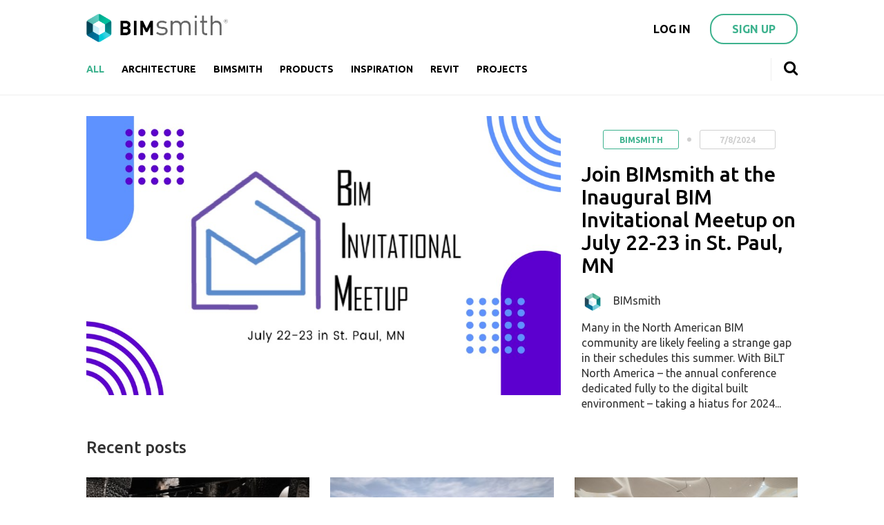

--- FILE ---
content_type: text/html; charset=utf-8
request_url: https://blog.bimsmith.com/?page=5&categoryVanityId=
body_size: 7302
content:

<!DOCTYPE html>
<html>
<head>
    <input id="BimsmithUrl" name="BimsmithUrl" type="hidden" value="https://bimsmith.com" />
    <meta charset="utf-8" />
    <meta http-equiv="Content-Type" content="text/html; charset=utf-8" />
    <meta name="viewport" content="width=device-width, maximum-scale=1, target-densityDPI=device-dpi" />
    <meta name="apple-mobile-web-app-status-bar-style" content="black" />
    <meta name="format-detection" content="telephone=no" />
    <meta name="google-site-verification" content="S931UZF3IQ9ehCHUtrDeFGsTowM-hC7cX-ar3sRWYVI" />
    <meta name="msvalidate.01" content="5533F7259691FCA7EF63EFB3CDED200F" />

    <!-- Google tag (gtag.js) -->
    <script async src="https://www.googletagmanager.com/gtag/js?id=G-PDEW1JWST3"></script>
    <script>
        window.dataLayer = window.dataLayer || [];
        function gtag(){dataLayer.push(arguments);}
        gtag('js', new Date());

        gtag('config', 'G-PDEW1JWST3');
    </script>

        <title>BIMsmith Blog - Everything Revit, Architecture, and Building Products</title>
        <meta name="description" content="Original and curated content by longtime members and experts in the AEC community. Join the conversation for everything from Revit families to building products to architecture and design inspiration.">
        <meta name="keywords" content="bimsmith,blog,articles,building products,revit,architecture,design">
        <meta property="og:image" content="https://blog.bimsmith.com/images/BIMsmith-blog-header-600x320.png" />
    <meta property="og:url" content="https://blog.bimsmith.com/?page=5&amp;categoryVanityId=" />

    <link rel="icon" type="image/x-icon" href="/favicon.png">


    <link rel="stylesheet" type="text/css" media="all" href="/Css/font-awesome.css" />
    <link rel="stylesheet" type="text/css" media="all" href="/Css/all.css" />
    <link rel="stylesheet" href="https://cdn.jsdelivr.net/npm/bootstrap@3.4.1/dist/css/bootstrap.min.css" integrity="sha384-HSMxcRTRxnN+Bdg0JdbxYKrThecOKuH5zCYotlSAcp1+c8xmyTe9GYg1l9a69psu" crossorigin="anonymous">
    <link href="https://fonts.googleapis.com/css?family=Ubuntu:300,300i,400,400i,500,500i,700,700i" rel="stylesheet">
    <link href="https://cdnjs.cloudflare.com/ajax/libs/toastr.js/latest/toastr.min.css" rel="stylesheet" />

    <script src='/Scripts/jquery-3.2.1.min.js'></script>
    <script src='/Scripts/main.js'></script>
    <script src='/Scripts/notifications.js'></script>
    <script type='text/javascript' src='https://cdnjs.cloudflare.com/ajax/libs/js-cookie/2.1.4/js.cookie.min.js'></script>
    <script src="https://cdnjs.cloudflare.com/ajax/libs/toastr.js/latest/toastr.min.js"></script>
    <script type="text/javascript">
        let blogUrl = new URL('https://blog.bimsmith.com');
        if (!window.document.referrer || ((window.document.referrer.indexOf(blogUrl.hostname) == -1))) {
            localStorage.setItem('session', 'true');
        }
    </script>
</head>
<body onload="onBodyLoad()">
    <div class="wrapper blog">
        
<header class="header-wrap">
    <div class="header">
        <a href="#" class="menu"><span></span><span></span><span></span>menu</a>
        <div class="top clear">
            <a class="logo" href="https://bimsmith.com" target="_blank"><img src="/images/logo.png" alt=""></a>
            <div class="sign-in">
                <div style="display: none;" id="user-name"></div>
                <div style="display: none;" id="head-drop" class="head-drop">
                    <div class="av">
                        <img id="profile-image" alt="" src="/images/img01.jpg" height="383" width="383">
                        <div id="settings-name" class="name"></div>
                    </div>
                    <div class="links">
                        <a href="https://market.bimsmith.com/">Market</a>
                        <a href="https://forge.bimsmith.com/">forge</a>
                        <a href="https://bimsmith.com/NewMyBIMSmith/settings">MyBIMsmith</a>
                    </div>
                </div>
                <a id="logout-button" style="display: none;" class="def-btn logout-button" href="javascript:void(0)">Log out</a>
                <a id="login-button" style="display: inline-block;" class="def-btn" href="https://bimsmith.com/Account/Login/">Log in</a>
                <a id="signup-button" style="display: inline-block;" class="g-btn" href="https://bimsmith.com/Account/Register">Sign up</a>
            </div>
        </div>

        <div class="bot clear">
            <ul class="links clear">
                    <li class="active"><a href="/">All</a></li>

                        <li><a href="/blog/category/architecture">ARCHITECTURE</a></li>
                        <li><a href="/blog/category/bimsmith">BIMSMITH</a></li>
                        <li><a href="/blog/category/products">PRODUCTS</a></li>
                        <li><a href="/blog/category/inspiration">INSPIRATION</a></li>
                        <li><a href="/blog/category/revit">REVIT</a></li>
                        <li><a href="/blog/category/projects">PROJECTS</a></li>
                <li id="mob-login"><a href="https://bimsmith.com/Account/Login/">Sign In</a></li>
                <li id="mob-regis"><a href="https://bimsmith.com/Account/Register">Sign Up</a></li>
            </ul>
            <div class="search">
                <i class="fa fa-search"></i>
                <input type="search">
            </div>
        </div>
    </div>
</header>
<div class="main">
    <div class="block">
            <div class="img-box">
                <a href="/Join-BIMsmith-at-the-Inaugural-BIM-Invitational-Meetup-on-July-22-23-in-St-Paul-MN">
                    <img src="https://bimsmithstorage2.blob.core.windows.net/news-content/202478_b_BIM Invitational Header 1200.png" alt="">
                </a>
            </div>
            <div class="r-box">
                <div class="btns center">
                    <a class="n-green-btn" href="/blog/category/bimsmith">BIMSMITH</a>
                    <span class="n-gray-btn" href="">7/8/2024</span>
                </div>
                <a class="blog-header" href="/Join-BIMsmith-at-the-Inaugural-BIM-Invitational-Meetup-on-July-22-23-in-St-Paul-MN"><h2>Join BIMsmith at the Inaugural BIM Invitational Meetup on July 22-23 in St. Paul, MN</h2></a>
                <p>
                    <img class="head-img" src="https://mybimsmith2.blob.core.windows.net/user-images/4becbbd1-1410-4dd5-8df7-20930b5bf844.blob" />
                    BIMsmith
                </p>
                <p>Many in the North American BIM community are likely feeling a strange gap in their schedules this summer.&#xD;&#xA;With BiLT North America &#x2013; the annual conference dedicated fully to the&#xA0;digital built environment &#x2013; taking a hiatus for 2024...</p>
            </div>
    </div>
    <div class="articles">
            <h3>Recent posts</h3>

        <ul class="art-list">
                <li>
                    <a href="/Seema-Gujral-Flagship-Store-by-Studio-Renesa">
                        <img src="https://bimsmithstorage2.blob.core.windows.net/news-content/2024613_m_Seema Gujral Flagship Store by Studio Renesa-10.png" alt="">
                    </a>
                    <div class="btns center">
                        <a class="n-green-btn" href="/blog/category/projects">PROJECTS</a>
                        <span class="n-gray-btn" href="">6/24/2024</span>
                    </div>
                    <a class="blog-header" href="/Seema-Gujral-Flagship-Store-by-Studio-Renesa"><h3>Seema Gujral Flagship Store by Studio Renesa</h3></a>
                    <p class="d-f a-i-c">
                        <img class="head-img" src="/Photo?email=" />
                        BIMsmith
                    </p>
                    <p>The Seema Gujral Flagship Store is made up on 7,500 square feet of ground floor space, and 1,500 square feet on the mezzanine floor. Upon entering, visitors are greeted by a classic space with clean lines, a double-height ceiling ...</p>
                    <a class="more" href="/Seema-Gujral-Flagship-Store-by-Studio-Renesa">read more</a>
                </li>
                <li>
                    <a href="/Lang-House-by-Austin-Maynard-Architects">
                        <img src="https://bimsmithstorage2.blob.core.windows.net/news-content/202461_m_AMA%2BLang%2BHouse_37.jpeg" alt="">
                    </a>
                    <div class="btns center">
                        <a class="n-green-btn" href="/blog/category/projects">PROJECTS</a>
                        <span class="n-gray-btn" href="">6/5/2024</span>
                    </div>
                    <a class="blog-header" href="/Lang-House-by-Austin-Maynard-Architects"><h3>Lang House by Austin Maynard Architects</h3></a>
                    <p class="d-f a-i-c">
                        <img class="head-img" src="/Photo?email=" />
                        BIMsmith
                    </p>
                    <p>Lang House is a double-storey home for a family of four in South Yarra, Melbourne.&#xA0;The owners were looking for a pragmatic, efficient and unique house with curved and contrasting elements. Some of their requirements for the space ...</p>
                    <a class="more" href="/Lang-House-by-Austin-Maynard-Architects">read more</a>
                </li>
                <li>
                    <a href="/Beijing-City-Library-by-Snohetta">
                        <img src="https://bimsmithstorage2.blob.core.windows.net/news-content/2024514_m_Beijing City Library Images-3.png" alt="">
                    </a>
                    <div class="btns center">
                        <a class="n-green-btn" href="/blog/category/projects">PROJECTS</a>
                        <span class="n-gray-btn" href="">5/15/2024</span>
                    </div>
                    <a class="blog-header" href="/Beijing-City-Library-by-Snohetta"><h3>Beijing City Library by Sn&#xF8;hetta</h3></a>
                    <p class="d-f a-i-c">
                        <img class="head-img" src="/Photo?email=" />
                        BIMsmith
                    </p>
                    <p>The Beijing City Library is a new cultural landmark in Beijing&#x2019;s Tongzhou District. With two more major cultural buildings opening in Tongzhou, the sub-center is transforming into a vibrant arts and cultural destination.&#xD;&#xA;Sn&#xF8;hetta...</p>
                    <a class="more" href="/Beijing-City-Library-by-Snohetta">read more</a>
                </li>
                <li>
                    <a href="/Durasein-Takes-Flight-at-Zhuhai-Jinwan-Civic-Art-Centre">
                        <img src="https://bimsmithstorage2.blob.core.windows.net/news-content/2024510_m_Zhuhai Jinwan Civic Art Center-1.png" alt="">
                    </a>
                    <div class="btns center">
                        <a class="n-green-btn" href="/blog/category/projects">PROJECTS</a>
                        <span class="n-gray-btn" href="">5/13/2024</span>
                    </div>
                    <a class="blog-header" href="/Durasein-Takes-Flight-at-Zhuhai-Jinwan-Civic-Art-Centre"><h3>Durasein Takes Flight at Zhuhai Jinwan Civic Art Centre</h3></a>
                    <p class="d-f a-i-c">
                        <img class="head-img" src="https://bimsmithstorage2.blob.core.windows.net/news-content/2024510_m_DesignResource_BIMSmith_0_blob-image" />
                        BIMsmith
                    </p>
                    <p>The Project&#xD;&#xA;Folk Art Center of Golden Bay Aviation City, Jinwan District, Zhuhai City&#xD;&#xA;&#xA0;Completed 2023Design by Zaha Hadid ArchitectsApplication: Stairway and Reception DeskMaterial: Glacier White, PM201&#xA0;&#xD;&#xA;&#xD;&#xA;&#xA0;The Challenge&#xD;&#xA;From ...</p>
                    <a class="more" href="/Durasein-Takes-Flight-at-Zhuhai-Jinwan-Civic-Art-Centre">read more</a>
                </li>
                <li>
                    <a href="/NEW-Virtual-CEU-Session-High-Performance-and-Low-Maintenance-Railing">
                        <img src="https://bimsmithstorage2.blob.core.windows.net/news-content/2024429_m_Azek_Coffee_Club_Header.png" alt="">
                    </a>
                    <div class="btns center">
                        <a class="n-green-btn" href="/blog/category/bimsmith">BIMSMITH</a>
                        <span class="n-gray-btn" href="">4/26/2024</span>
                    </div>
                    <a class="blog-header" href="/NEW-Virtual-CEU-Session-High-Performance-and-Low-Maintenance-Railing"><h3>NEW Virtual CEU Session: High-Performance and Low-Maintenance Railing</h3></a>
                    <p class="d-f a-i-c">
                        <img class="head-img" src="/Photo?email=" />
                        BIMsmith
                    </p>
                    <p>New Virtual CEU Session: High-Performance and Low-Maintenance Railing&#xD;&#xA;Presented by Azek &#x2013; May&#xA0;1,&#xA0;2024&#xA0;&#x2013; 1:00pm ET/12:00pm CT&#x2013;&#xA0;AIA 1 LU/HSW&#xD;&#xA;DESCRIPTION&#xD;&#xA;In this course, we will educate attendees on styles and trends within railin...</p>
                    <a class="more" href="/NEW-Virtual-CEU-Session-High-Performance-and-Low-Maintenance-Railing">read more</a>
                </li>
                <li>
                    <a href="/Whats-New-in-Revit-2025-New-Features-and-Updates-in-Autodesk-Revit-2025">
                        <img src="https://bimsmithstorage2.blob.core.windows.net/news-content/2024331_m_Revit-2025-1.png" alt="">
                    </a>
                    <div class="btns center">
                        <a class="n-green-btn" href="/blog/category/revit">REVIT</a>
                        <span class="n-gray-btn" href="">4/2/2024</span>
                    </div>
                    <a class="blog-header" href="/Whats-New-in-Revit-2025-New-Features-and-Updates-in-Autodesk-Revit-2025"><h3>What&#x27;s New in Revit 2025: New Features and Updates in Autodesk Revit 2025</h3></a>
                    <p class="d-f a-i-c">
                        <img class="head-img" src="https://mybimsmith2.blob.core.windows.net/user-images/4becbbd1-1410-4dd5-8df7-20930b5bf844.blob" />
                        The BIMsmith Team
                    </p>
                    <p>Note: This article will be updated throughout this week with new information as the BIMsmith Team continues to dig into new Revit features in Revit 2025.&#xA0;&#xD;&#xA;Revit 2025 is here!&#xD;&#xA;Consistent with previous years, the early-April relea...</p>
                    <a class="more" href="/Whats-New-in-Revit-2025-New-Features-and-Updates-in-Autodesk-Revit-2025">read more</a>
                </li>
        </ul>

            <nav aria-label="Page navigation" class="center-block">
                <ul class="pagination">
                        <li>
                            <a href="/?page=4&categoryVanityId=" aria-label="Previous">
                                <span aria-hidden="true">&laquo;</span>
                            </a>
                        </li>
                            <li><a href="/?page=1&categoryVanityId=">1</a></li>
                            <li><a href="/?page=2&categoryVanityId=">2</a></li>
                            <li><a href="/?page=3&categoryVanityId=">3</a></li>
                            <li><a href="/?page=4&categoryVanityId=">4</a></li>
                            <li class="active"><a href="/?page=5&categoryVanityId=">5</a></li>
                            <li><a href="/?page=6&categoryVanityId=">6</a></li>
                            <li><a href="/?page=7&categoryVanityId=">7</a></li>
                            <li><a href="/?page=8&categoryVanityId=">8</a></li>
                            <li><a href="/?page=9&categoryVanityId=">9</a></li>
                            <li><a href="/?page=10&categoryVanityId=">10</a></li>
                            <li><a href="/?page=11&categoryVanityId=">11</a></li>
                            <li><a href="/?page=12&categoryVanityId=">12</a></li>
                            <li><a href="/?page=13&categoryVanityId=">13</a></li>
                            <li><a href="/?page=14&categoryVanityId=">14</a></li>
                            <li><a href="/?page=15&categoryVanityId=">15</a></li>
                            <li><a href="/?page=16&categoryVanityId=">16</a></li>
                            <li><a href="/?page=17&categoryVanityId=">17</a></li>
                            <li><a href="/?page=18&categoryVanityId=">18</a></li>
                            <li><a href="/?page=19&categoryVanityId=">19</a></li>
                            <li><a href="/?page=20&categoryVanityId=">20</a></li>
                            <li><a href="/?page=21&categoryVanityId=">21</a></li>
                            <li><a href="/?page=22&categoryVanityId=">22</a></li>
                            <li><a href="/?page=23&categoryVanityId=">23</a></li>
                            <li><a href="/?page=24&categoryVanityId=">24</a></li>
                            <li><a href="/?page=25&categoryVanityId=">25</a></li>
                            <li><a href="/?page=26&categoryVanityId=">26</a></li>
                            <li><a href="/?page=27&categoryVanityId=">27</a></li>
                            <li><a href="/?page=28&categoryVanityId=">28</a></li>
                            <li><a href="/?page=29&categoryVanityId=">29</a></li>
                            <li><a href="/?page=30&categoryVanityId=">30</a></li>
                            <li><a href="/?page=31&categoryVanityId=">31</a></li>
                            <li><a href="/?page=32&categoryVanityId=">32</a></li>
                            <li><a href="/?page=33&categoryVanityId=">33</a></li>
                            <li><a href="/?page=34&categoryVanityId=">34</a></li>
                            <li><a href="/?page=35&categoryVanityId=">35</a></li>
                            <li><a href="/?page=36&categoryVanityId=">36</a></li>
                            <li><a href="/?page=37&categoryVanityId=">37</a></li>
                            <li><a href="/?page=38&categoryVanityId=">38</a></li>
                            <li><a href="/?page=39&categoryVanityId=">39</a></li>
                            <li><a href="/?page=40&categoryVanityId=">40</a></li>
                            <li><a href="/?page=41&categoryVanityId=">41</a></li>
                            <li><a href="/?page=42&categoryVanityId=">42</a></li>
                            <li><a href="/?page=43&categoryVanityId=">43</a></li>
                            <li><a href="/?page=44&categoryVanityId=">44</a></li>
                        <li>
                            <a href="/?page=6&categoryVanityId=" aria-label="Next">
                                <span aria-hidden="true">&raquo;</span>
                            </a>
                        </li>
                </ul>
            </nav>
    </div>
</div>
        <footer class="footer clear">
            <div class="clear">
<form action="/Blog/Subscribe" id="logoutForm" method="post">                    <div class="sub clear">
                        <button type="submit">Subscribe</button>
                        <input type="email" name="email" placeholder="Enter your email here" required />
                        <span>Subscribe to receive regular updates</span>
                    </div>
<input name="__RequestVerificationToken" type="hidden" value="CfDJ8H6qx2jRg8dHo4gmdV0Z5eOsB6bdGJUMP-pzi6nMUxrrPTgGNo9Ha0BlZvoEd1adqmR0Ne8ag-5VZPln9O3Q3xxDL9yIdngnKyvpF4Tlb-rsnIsJ2WUyIKBf4A1LJQV1HUN7UGOq-giCxx9A6biptDw" /></form>            </div>
            <div id="top"><i class="fa fa-angle-up"></i></div>
        </footer>
        <div class="footer-custom">
          <img class="footer-custom__bg" src="/images/footer-bg.png" alt="bg">
          <div class="footer-custom__wrap">
            <div class="footer-custom__row">
              <div class="footer-custom__col footer-custom__col_mobile">
                <a class="footer-custom__logo" href="https://bimsmith.com/">
                  <img src="/images/logo-footer.png" alt="BIMsmith">
                </a>
                <dl class="footer-custom__list">
                  <dt>BIMsmith Headquarters</dt>
                  <dd>68 S. Grove Ave, Elgin, IL 60120 USA</dd>
                  <dt>Sales</dt>
                  <dd>
                    <div>
                      <a href="tel:+1225054246">+1(224)505-4246</a>
                    </div>
                    <div>
                      <a href="mailto:sales@bimsmith.com">sales@bimsmith.com</a>
                    </div>
                  </dd>
                  <dt>Support</dt>
                  <dd>
                    <div>
                      <a href="tel:+12246999545">+1(224)699-9545</a>
                    </div>
                    <div>
                      <a href="mailto:support@bimsmith.com">support@bimsmith.com</a>
                    </div>
                  </dd>
                </dl>
                <dl class="footer-custom__list">
                  <dt>BIMsmith UK & Europe</dt>
                  <dd>
                    Atrium Camden, 2 North Yard,
                    <br>
                    Chalk Farm Rd, London NW1 8AH
                  </dd>
                  <dt>Sales</dt>
                  <dd>
                    <div>
                      <a href="tel:+4402033656255">+44(0)203 365 6255</a>
                    </div>
                    <div>
                      <a href="mailto:sales@bimsmith.com">sales@bimsmith.com</a>
                    </div>
                  </dd>
                  <dt>Support</dt>
                  <dd>
                    <a href="mailto:support@bimsmith.com">support@bimsmith.com</a>
                  </dd>
                </dl>
              </div>
              <div class="footer-custom__col footer-custom__col_grow">
                <div class="footer-custom__row">
                  <div class="footer-custom__col">
                    <h4>
                      ANGULERIS
                      <br>
                      TECHNOLOGIES
                    </h4>
                    <ul class="footer-custom__list">
                      <li class="footer-custom__list-element">
                        <a href="https://anguleris.com/bim-strategy">BIM Strategy</a>
                      </li>
                      <li class="footer-custom__list-element">
                        <a href="https://anguleris.com/bim-strategy/bim-content-creation">BIM Content Creation</a>
                      </li>
                      <li class="footer-custom__list-element">
                        <a href="https://anguleris.com/bim-strategy/intelligent-distribution">Intelligent BIM Distribution</a>
                      </li>
                      <li class="footer-custom__list-element">
                        <a href="https://anguleris.com/bim-strategy/website-optimization">Website Optimization</a>
                      </li>
                      <li class="footer-custom__list-element">
                        <a href="https://anguleris.com/custom-software-development">Custom BIM Software</a>
                      </li>
                      <li class="footer-custom__list-element">
                        <a href="https://www.swatchbox.com>Sample Programs</a>
                      </li>
                    </ul>
                    <span class="glyphicon glyphicon-chevron-down handle-glyph"></span>
                  </div>
                  <div class="footer-custom__col">
                    <h4><br>BIMSMITH</h4>
                    <ul class="footer-custom__list">
                      <li class="footer-custom__list-element">
                        <a href="https://market.bimsmith.com">BIMsmith Market</a>
                      </li>
                      <li class="footer-custom__list-element">
                        <a href="https://forge.bimsmith.com/Welcome">BIMsmith Forge</a>
                      </li>
                      <li class="footer-custom__list-element">
                        <a href="https://blog.bimsmith.com/">BIMsmith Blog</a>
                      </li>
                      <li class="footer-custom__list-element">
                        <a href="https://market.bimsmith.com/revit-materials">Revit Materials</a>
                      </li>
                      <li class="footer-custom__list-element">
                        <a href="https://market.bimsmith.com/revit-families">Revit Families</a>
                      </li>
                      <li class="footer-custom__list-element">
                        <a href="https://bimsmith.com/revit-plugin">Revit Plugin</a>
                      </li>
                    </ul>
                    <span class="glyphicon glyphicon-chevron-down handle-glyph"></span>
                  </div>
                  <div class="footer-custom__col">
                    <h4><br>COMMUNITY</h4>
                    <ul class="footer-custom__list">
                      <li class="footer-custom__list-element">
                        <a href="https://blog.bimsmith.com/">Blog</a>
                      </li>
                      <li class="footer-custom__list-element">
                        <a href="https://bimsmith.com/contact">Contact</a>
                      </li>
                      <li class="footer-custom__list-element">
                        <a href="https://bimsmith.com/contact">Support</a>
                      </li>
                    </ul>
                    <span class="glyphicon glyphicon-chevron-down handle-glyph"></span>
                  </div>
                  <div class="footer-custom__col">
                    <h4><br>LEGAL</h4>
                    <ul class="footer-custom__list">
                      <li class="footer-custom__list-element">
                        <a href="https://bimsmith.com/legal/privacy-policy">Privacy Policy</a>
                      </li>
                      <li class="footer-custom__list-element">
                        <a href="https://bimsmith.com/legal/terms-and-conditions">Terms and Conditions</a>
                      </li>
                      <li class="footer-custom__list-element">
                        <a href="https://bimsmith.com/legal/patents-and-intellectual-property">Patents and Intellectual Property</a>
                      </li>
                    </ul>
                    <span class="glyphicon glyphicon-chevron-down handle-glyph"></span>
                  </div>
                  <div class="footer-custom__col footer-custom__col_full-size">
                    <h4><br>TOP CATEGORIES</h4>
                    <ul class="footer-custom__list footer-custom__list_wrap">
                      <li class="footer-custom__list-element">
                        <a href="https://market.bimsmith.com/category/Walls_revit">Walls</a>
                      </li>
                      <li class="footer-custom__list-element">
                        <a href="https://market.bimsmith.com/category/Floor-revit">Floors</a>
                      </li>
                      <li class="footer-custom__list-element">
                        <a href="https://market.bimsmith.com/category/Ceilings_revit">Ceilings</a>
                      </li>
                      <li class="footer-custom__list-element">
                        <a href="https://market.bimsmith.com/category/Roofing_revit">Roofs</a>
                      </li>
                      <li class="footer-custom__list-element">
                        <a href="https://market.bimsmith.com/category/Lighting_revit">Lighting</a>
                      </li>
                      <li class="footer-custom__list-element">
                        <a href="https://market.bimsmith.com/category/Furniture_revit">Furniture</a>
                      </li>
                      <li class="footer-custom__list-element">
                        <a href="https://market.bimsmith.com/category/Doors_revit">Doors</a>
                      </li>
                      <li class="footer-custom__list-element">
                        <a href="https://market.bimsmith.com/category/Windows-revit">Windows</a>
                      </li>
                      <li class="footer-custom__list-element">
                        <a href="https://market.bimsmith.com/category/HVAC_revit">HVAC</a>
                      </li>
                      <li class="footer-custom__list-element">
                        <a href="https://market.bimsmith.com/category/Paints__Coatings_revit">Paint</a>
                      </li>
                      <li class="footer-custom__list-element">
                        <a href="https://market.bimsmith.com/category/Tile_revit">Tile</a>
                      </li>
                      <li class="footer-custom__list-element">
                        <a href="https://market.bimsmith.com/category/Decking_revit">Decking</a>
                      </li>
                      <li class="footer-custom__list-element"></li>
                    </ul>
                    <span class="glyphicon glyphicon-chevron-down handle-glyph"></span>
                  </div>
                </div>
              </div>
            </div>
            <div class="footer-custom__row">
              <div class="footer-custom__col footer-custom__col_full-size">
                <ul class="footer-custom__soc-list">
                  <li>
                    <a href="https://www.facebook.com/thebimsmith/">
                      <img src="/images/soc-fb.png" alt="Face Book">
                    </a>
                  </li>
                  <li>
                    <a href="https://twitter.com/thebimsmith">
                      <img src="/images/soc-tw.png" alt="Twitter">
                    </a>
                  </li>
                  <li>
                    <a href="https://www.youtube.com/channel/UCAPJyryHrdzN5nTxYSvFqNQ">
                      <img src="/images/soc-youtube.png" alt="You Tube">
                    </a>
                  </li>
                  <li>
                    <a href="https://www.linkedin.com/company/10901027?trk=tyah&trkInfo=clickedVertical%3Ashowcase%2CclickedEntityId%3A10901027%2Cidx%3A1-1-1%2CtarId%3A1478971756516%2Ctas%3ABIMsmi">
                      <img src="/images/soc-in.png" alt="LinkedIn">
                    </a>
                  </li>
                  <li>
                    <a href="https://www.pinterest.com/thebimsmith/">
                      <img src="/images/soc-p.png" alt="Pinterest">
                    </a>
                  </li>
                  <li>
                    <a href="https://instagram.com/thebimsmith">
                      <img src="/images/instagram_white.png" alt="Instagram">
                    </a>
                  </li>
                </ul>
              </div>
            </div>
            <div class="footer-custom__copy">&copy; 2026 Anguleris Technologies</div>
          </div>
        </div>
    </div>

    <script src="https://cdn.ckeditor.com/4.7.0/full-all/ckeditor.js"></script>
    <script src="/bundles/jquerybundle.min.js"></script>
    <script src="/bundles/bootstrapjsbundle.min.js"></script> 
    

    <script>
        function onBodyLoad() {


            }
    </script>

</body>
</html>


--- FILE ---
content_type: text/css
request_url: https://blog.bimsmith.com/Css/all.css
body_size: 7302
content:
body {
  color: #797979;
  font: 14px/30px Ubuntu, Helvetica, sans-serif;
  background: #fff;
  -webkit-text-size-adjust: 100%;
  margin: 0;
}

h1, h2, h3, h4, h5, h6, .h1, .h2, .h3, .h4, .h5, .h6, div, span, a, input, html, body, p, textarea, button {
    font-family: Ubuntu, Helvetica, sans-serif !important;
}

a, a.blog-header {
  color: #000;
  outline: none;
  text-decoration: none;
}
a:hover, a.blog-header:hover {
  text-decoration: none;
}
img {
  max-width: 100%;
  height: auto;
  border-style: none;
  vertical-align: top;
  display: block;
}
input, textarea, select, button {
  font: 100% Arial, Helvetica, sans-serif;
  vertical-align: middle;
  color: #000;
  outline: none;
  border: 0;
}

video, iframe, object, embed {max-width: 100%;}

textarea {
  overflow: auto;
  resize: vertical;
}

button:focus,
a:focus,
input:focus,
textarea:focus,
select:focus{ outline: none; }
article, aside, details, figcaption, figure, footer, header, main, nav, section, summary {display: block;}
input:invalid{ box-shadow: none;}
input:-moz-submit-invalid { box-shadow: none;}
input:-moz-ui-invalid { box-shadow:none;}

input,
input[type="text"],
input[type="tel"],
input[type="email"],
input[type="url"],
input[type="password"],
input[type="search"],
textarea {
  background: #fff;
  -webkit-appearance: none;
  display: block;
  -moz-border-radius: 0;
  -webkit-border-radius: 0;
  border-radius: 0;
  -moz-box-sizing: border-box;
  -webkit-box-sizing: border-box;
  box-sizing: border-box;
}
input[type=text]::-ms-clear,
input[type=search]::-ms-clear,
input[type=text]::-ms-reveal,
input[type=search]::-ms-reveal {
    display: none;
}

input[type="search"] {-webkit-appearance: none;}
input[type="search"]::-webkit-search-cancel-button {-webkit-appearance: none;}
input[type="search"]::-webkit-search-decoration { display: none;}

input:-moz-placeholder { color: #d0d0d0;opacity: 1;}
input::-moz-placeholder {color: #d0d0d0;opacity: 1;}
input:-ms-input-placeholder {color: #d0d0d0;opacity: 1;}
input::-webkit-input-placeholder {color: #d0d0d0;opacity: 1;}
input:focus:-moz-placeholder {opacity: 0;}
input:focus::-moz-placeholder { opacity: 0;}
input:focus:-ms-input-placeholder { opacity: 0;}
input:focus::-webkit-input-placeholder {opacity: 0;}

textarea:-moz-placeholder {color: #252222;opacity: 1;}
textarea::-moz-placeholder {color: #252222;opacity: 1;}
textarea:-ms-input-placeholder {color: #252222;opacity: 1;}
textarea::-webkit-input-placeholder {color: #252222;opacity: 1;}
textarea:focus:-moz-placeholder {opacity: 0;}
textarea:focus::-moz-placeholder {opacity: 0;}
textarea:focus:-ms-input-placeholder {opacity: 0;}
textarea:focus::-webkit-input-placeholder {opacity: 0;}

html, body, div, span, applet, object, iframe, table, caption, tbody, tfoot, thead, tr, th, td,
del, dfn, em, font, img, ins, kbd, q, s, samp, small, strike, strong, sub, sup, tt, var,
h1, h2, h3, h4, h5, h6, p, blockquote, pre, a, abbr, acronym, address, big, cite, code,
dl, dt, dd, ol, ul, li, fieldset, form, legend {
  vertical-align: baseline;
  outline: 0;
  padding: 0;
  margin: 0;
  border: 0;
  }

ol, ul {list-style: none;}

article, aside, details, figcaption, figure, footer, header, main, nav, section, summary {display: block;}
label {
  vertical-align: middle;
}
button::-moz-focus-inner,
input::-moz-focus-inner {
  padding: 0;
  border: 0;
}

h1, h2, h3, h4, h5, h6 {line-height: 1.3;}
h1 {font: 500 40px/1 Ubuntu, Helvetica, sans-serif; color: #fff;}
h2 {font: 500 24px/28px Ubuntu, Helvetica, sans-serif; color: #000;}
h3 {font: 500 20px/24px Ubuntu, Helvetica, sans-serif; color: #000; margin: 0 0 20px 0;}
h4 {font: 500 18px/1 Ubuntu, Helvetica, sans-serif; color: #000; margin: 0 0 20px 0;}
h5 {font: 400 16px/1 Ubuntu, Helvetica, sans-serif; color: #000; margin: 0 0 20px 0;}
h6 {font-size: 90%;}

blockquote, blockquote:before, blockquote:after, q, q:before, q:after {quotes: none;}
blockquote:before, blockquote:after, q:before, q:after {content: '';}

sub,
sup {
  font-size: 75%;
  line-height: 0;
  position: relative;
  vertical-align: baseline;
}
sup {top: -0.5em;}
sub {bottom: -0.25em;}

table, caption, tbody, tfoot, thead, tr, th, td {
  border-collapse: collapse;
  border-spacing: 0;
}

.clear:after{
	display: block;
	content: "";
	clear: both;
}
.center{
	text-align: center;
}
.def-btn {
  color: #000;
  display: inline-block;
  vertical-align: middle;
  font-weight: bold;
  text-transform: uppercase;
  -webkit-transition: 0.2s all 0s;
  -moz-transition: 0.2s all 0s;
  -o-transition: 0.2s all 0s;
  transition: 0.2s all 0s;
  font-size: 16px;
  background:transparent;
  cursor: pointer;
}
.def-btn:hover{
	color: #3db28e;
}
.g-btn {
  display: inline-block;
  height: 44px;
  padding: 0 30px;
  border-radius: 20px;
  -moz-box-sizing: border-box;
  -webkit-box-sizing: border-box;
  box-sizing: border-box;
  border: 2px solid #3db28e;
  color: #3db28e;
  font: bold 16px/40px Ubuntu, Helvetica, sans-serif;
  text-transform: uppercase;
  -webkit-transition: 0.2s all 0s;
  -moz-transition: 0.2s all 0s;
  -o-transition: 0.2s all 0s;
  transition: 0.2s all 0s;
  vertical-align: middle;
}
.g-btn:hover{
	color: #fff;
	background: #3db28e;
}
.btns{
	position: relative;
	line-height: 0;
	font-size: 0;
}
.btns:before{
	content: "";
	background: #d0d0d0;
	display: block;
	position:absolute; 
	left:50%; 
	top:50%;
	-webkit-transform: translate(-50%, -50%);
  -moz-transform: translate(-50%, -50%);
  transform: translate(-50%, -50%);
  width: 6px;
  height: 6px;
  -moz-border-radius: 100%;
  -webkit-border-radius: 100%;
  border-radius: 100%;
}
.n-green-btn{
	display: inline-block;
	height: 28px;
	line-height: 28px;
	border: 1px solid #3db28e;
	-moz-border-radius: 3px;
  -webkit-border-radius: 3px;
  border-radius: 3px;
  width: 110px;
  padding: 0 5px;
  text-transform: uppercase;
  font: 700 12px/28px Ubuntu, Helvetica, sans-serif;
  color: #3db28e;
  white-space: nowrap;
  overflow: hidden;
	text-overflow: ellipsis;
	-webkit-transition: 0.2s all 0s;
  -moz-transition: 0.2s all 0s;
  -o-transition: 0.2s all 0s;
  transition: 0.2s all 0s;
  text-align: center;
  margin: 20px 15px;
}
.n-green-btn:hover{
	color: #fff;
	background: #3db28e;
}
.n-gray-btn{
	display: inline-block;
	height: 28px;
	line-height: 28px;
	-moz-border-radius: 3px;
  -webkit-border-radius: 3px;
  border-radius: 3px;
  border: 1px solid #d0d0d0;
  width: 110px;
  padding: 0 5px;
  text-transform: uppercase;
  font: 700 12px/28px Ubuntu, Helvetica, sans-serif;
  color: #d0d0d0;
  white-space: nowrap;
	overflow: hidden;
	text-overflow: ellipsis;
	-webkit-transition: 0.2s all 0s;
  -moz-transition: 0.2s all 0s;
  -o-transition: 0.2s all 0s;
  transition: 0.2s all 0s;
  text-align: center;
  margin: 20px 15px;
}

.header-wrap{
	padding: 20px 15px;
	/* height: 150px; */
	border-bottom: 1px solid #eeeeee;
	width: 100%;
/* 	position: fixed; */
	-moz-box-sizing: border-box;
  -webkit-box-sizing: border-box;
  box-sizing: border-box;
  background: #fff;
  z-index: 999;
}
.header-wrap .header{
	max-width: 1060px;
	margin: 0 auto;
}
.header .menu{
	display: none;
	position:absolute; 
	right: 15px; 
	top: 33px;
	width: 22px;
	font-size: 0;
	line-height: 0;
}
.header .menu span{
	display: block;
	height: 2px;
	-webkit-transition: all .5s;
	-o-transition: all .5s;
	transition: all .5s;
	background: #415a68;
}
.header .menu.on span{
	margin-left: 4px;
}
.header .menu:hover span,
.header .menu.on:hover span{
	background: #80b2cf !important;
}
.header .menu span+span{
	margin-top: 5px;
}
.header .menu.on span:nth-child(1){
  -webkit-transform: rotate(45deg) translate(10%,8%);
  -ms-transform: rotate(45deg) translate(10%,8%);
  -o-transform: rotate(45deg) translate(10%,8%);
  transform: rotate(45deg) translate(10%,8%);
  -webkit-transform-origin: 0 0;
  -moz-transform-origin: 0 0;
  -ms-transform-origin: 0 0;
  -o-transform-origin: 0 0;
  transform-origin: 0 0;
  background:#415a68;
 }
.header .menu.on span:nth-child(2){opacity: 0;}
.header .menu.on span:nth-child(3){
  -webkit-transform: rotate(-45deg) translate(6%, 30%);
  -ms-transform: rotate(-45deg) translate(6%, 30%);
  -o-transform: rotate(-45deg) translate(6%, 30%);
  transform: rotate(-45deg) translate(6%, 30%);
  -webkit-transform-origin: 0 100%;
  -moz-transform-origin: 0 100%;
  -ms-transform-origin: 0 100%;
  -o-transform-origin: 0 100%;
  transform-origin: 0 100%;
  background: #415a68;
 }
.header .logo{
	float: left;
	width: 205px;
	height: 44px;
}
.header .logo img{
	display: block;
	max-width: 100%;
	max-height: 100%;
}
.header .top{
	margin: 0 0 40px;
}
.header .sign{
	float: right;
}
.header .sign .g-btn{
	margin: 0 0 0 15px;
}
.header .bot{
	height: 33px;
	line-height: 33px;
}
.header .bot .links{
	float: left;
}
.header .bot .links li{
	float: left;
	margin: 0 25px 0 0;
	position: relative;
}
.header .bot .links li:last-child{
	/*
        margin: 0;
	    padding: 0 0 0 25px;
	*/
}
.header .bot .links li:last-child:before {
    /*
    position:absolute; 
	left:0; 
	top: 50%;
	content: "";
	background: #b9b9b9;
	height: 14px;
	width: 2px;
	display: inline-block;
	margin: -7px 0 0 0;
*/
}
.header .bot .links li a{
	font: 700 14px/24px Ubuntu, Helvetica, sans-serif;
	text-transform: uppercase;
	color: #000;
}
.header .bot .links li.active a,
.header .bot .links li a:hover{
	color: #3db28e;
}
.header .bot .search{
	float: right;
	border-left: 1px solid #eeeeee;
	height: 33px;
	line-height: 33px;
}
.header .bot .search .fa-search{
	color: #000;
	font-size: 22px;
	display: inline-block;
	float: right;
	margin: 3px 0;
	cursor: pointer;
}
.header .bot .search .fa-search:hover{
	color: #3db28e;
}
.header .bot .search input{
	float: right;
	width: 0;
	padding: 0;
	margin: 0 8px;
	height: 33px;
	line-height: 33px;
	-webkit-transition: 0.3s all 0s;
  -moz-transition: 0.3s all 0s;
  -o-transition: 0.3s all 0s;
  transition: 0.3s all 0s;
  -moz-border-radius: 5px;
  -webkit-border-radius: 5px;
  border-radius: 5px;
  border: 1px solid transparent;
}
.header .bot .search input.active{
	width: 150px;
	border: 1px solid #b9b9b9;
	padding: 0 10px;
}
.main{
	padding: 30px 15px;
	max-width: 1060px;
	margin: 0 auto;
}
.main h2{
	text-align: center;
}
.main .btns .soc{
	position:absolute; 
	right: 0; 
	top: 50%;
	margin: -16px 0 0 0;
}
.main .btns .soc a{
	display: inline-block;
	width: 33px;
	height: 33px;
	background: #999999;
	-moz-border-radius: 100%;
  -webkit-border-radius: 100%;
  border-radius: 100%;
  margin: 0 0 0 7px;
}
.main .btns .soc a i{
	font-size: 20px;
	line-height: 33px;
	display: inline-block;
	text-align: center;
	color: #fff;
}
.main .content{
		max-width: 780px;
		margin: 40px auto;
        font: 16px/24px Ubuntu, Helvetica, sans-serif!important;
}
.main .content p{
	margin: 0 0 20px;
}
.main > .block{
	border-bottom: 1px solid #eeeeee;
}
.main .comments{
	max-width: 780px;
	margin: 40px auto;
}
.main .com{
	margin: 0 0 20px;
}
.main .com textarea{
	min-height: 50px;
	border: 1px solid #d9d9d9;
	width: 100%;
	margin: 0 0 20px;
	padding: 20px;
	-moz-box-sizing: border-box;
  -webkit-box-sizing: border-box;
  box-sizing: border-box;
}
.main .com button{
	float: right;
	height: 42px;
	background: #3db28e;
	-moz-border-radius: 20px;
  -webkit-border-radius: 20px;
  border-radius: 20px;
  padding: 0 30px;
  color: #fff;
  font: 500 16px/42px Ubuntu, Helvetica, sans-serif;
  text-transform: uppercase;
  cursor: pointer;
}
.main .com button:hover{
	opacity: 0.7;
}
.main .answ{

}
.main .answ .box{
	margin: 0 0 20px;
	padding: 0 0 20px;
	border-bottom: 1px solid #eeeeee;
}
.main .answ .box:last-child{
	border: none;
	padding: 0;
}
.main .answ p{
	font: 400 16px/22px Ubuntu, Helvetica, sans-serif;
	margin: 0 0 20px;
    white-space: pre-wrap;
}
.main .answ p:last-child{
	margin: 0;
}
.main .articles{
	overflow: hidden;
}
.main .art-list{
	margin:  0 -30px 0 0;
	line-height: 0;
	font-size: 0;
	padding: 30px 0 0 0;
	border-bottom: 1px solid #d0d0d0;
}
.main .art-list li{
	padding: 0 30px 50px 0;
	-moz-box-sizing: border-box;
  -webkit-box-sizing: border-box;
  box-sizing: border-box;
  width: 33.33%;
  display: inline-block;
  vertical-align: top;
}
.main .art-list li img{
	width: 100%;
	height: 190px;
}
.main .art-list li h2{
	text-align: left;
}
.main .art-list li p{
	font: 400 16px/22px Ubuntu, Helvetica, sans-serif;
	margin: 0 0 20px;
}
.main .art-list li p:last-child{
	margin: 0;
}
.main .art-list li .more{
	display: inline-block;
	color: #3db28e;
	text-transform: uppercase;
	font: 700 16px/1 Ubuntu, Helvetica, sans-serif;
}
.main .art-list li .more:hover{
	opacity: 0.7;
}
.footer{
	max-width: 1060px;
	margin: 0 auto 30px;
	padding: 0 15px;
	position: relative;
}
.footer .logo{
	width: 160px;
	float: left;
	margin: 5px 0;
}
.footer .logo img{
	max-width: 100%;
	display: block;
}
.footer .sub{
	float: right;
	height: 42px;
}
.footer .sub button{
	float: right;
	height: 42px;
	background: #3db28e;
	-moz-border-radius: 20px;
  -webkit-border-radius: 20px;
  border-radius: 20px;
  padding: 0 30px;
  color: #fff;
  font: 500 16px/42px Ubuntu, Helvetica, sans-serif;
  text-transform: uppercase;
  cursor: pointer;
}
.footer .sub button:hover{
	opacity: 0.7;
}
.footer .sub input{
	background: #f1f1f1;
	padding: 0 20px;
	-moz-border-radius: 20px;
  -webkit-border-radius: 20px;
  border-radius: 20px;
  color: #d0d0d0;
  height: 42px;
  font: 500 16px/42px Ubuntu, Helvetica, sans-serif;
  margin: 0 15px;
  float: right;
}
.footer .sub span{
	float: right;
	font: 500 14px/42px Ubuntu, Helvetica, sans-serif;
	color: #000;
}
.footer .copy{
	margin: 30px 0;
}
#top{
	width: 45px;
	height: 45px;
	background: #f1f1f1;
	z-index: 9;
	position:absolute; 
	right: -100px; 
	top:0;
	-moz-border-radius: 100%;
  -webkit-border-radius: 100%;
  border-radius: 100%;
  color: #bebebe;
  text-align: center;
  cursor: pointer;
}
#top:hover{
	opacity: 0.7;
}
#top i{
	line-height: 45px;
	font-size: 22px;
}

/* BLOG */
.blog .header-wrap{
	padding: 20px 0;
}
.blog .header{
	max-width: 100%;
}
.blog .header .top,
.blog .header .bot{
	max-width: 1060px;
	margin-left: auto;
	margin-right: auto;
	padding: 0 15px;
}
.blog .header .top{
	margin: 0 auto 20px;
}
.blog .header .bot{
	margin: 20px auto 0;
}
.blog .header .middle{
	min-height: 550px;
	background: url("../images/blog-bg.png")center center no-repeat;
	width: 100%;
	background-size: cover;
	position: relative;
}
.blog .header .middle .txt{
	text-align: center;
	position:absolute; 
	left:50%; 
	top:50%;
	-webkit-transform: translate(-50%, -50%);
  -moz-transform: translate(-50%, -50%);
  transform: translate(-50%, -50%);
  margin: 0 -40% 0 0;
}
.blog .header .middle .txt span{
	color: #fff;
	display: inline-block;
	margin: 20px 0 0 0;
}
.blog .main > .block{
	border: none;
	line-height: 0;
	font-size: 0;
	overflow: hidden;
}
.blog .main > .block .img-box{
	display: inline-block;
	width: 66.66%;
	-moz-box-sizing: border-box;
  -webkit-box-sizing: border-box;
  box-sizing: border-box;
  vertical-align: top;
}
.blog .main > .block .r-box{
	display: inline-block;
	width: 33.33%;
	vertical-align: top;
	-moz-box-sizing: border-box;
  -webkit-box-sizing: border-box;
  box-sizing: border-box;
  padding: 0 0 0 30px;
}
.blog .main > .block .r-box h2{
	text-align: left;
	margin: 0 0 20px;
}
.blog .main > .block .r-box p{
	font: 400 16px/22px Ubuntu, Helvetica, sans-serif;
}
.blog .articles{
	margin: 30px 0 0 0;
}
.blog .articles > h3{
	margin: 0;
}
.sub-title-xs {
    display: none;
}
.sub-footer-xs  {
    display: none;
}

.header .fa-search.mob, .header .search.mob {
    display: none !important;
}

#mob-login, #mob-regis {
    display: none;
}

@media (max-width: 1300px) {
    #top{
		display: none;
	}
}
@media (max-width: 1000px){
	.header .menu{
		display: block;
	}
	.header-wrap{
		position: relative;
	}
	.header .logo{
		display: block;
		float: none;
		margin: 0 0 15px;
	}
	.header .sign{
		display: block;
		float: none;
	}
	.header .top{
		margin: 0 0 15px;
	}
	.header .bot{
		height: auto;
	}
	.header .bot .links{
		position:absolute; 
		right:0; 
		top:100%;
		display: none;
		background: #fff;
		z-index: 99;
		padding: 0 20px;
		border: 1px solid #eeeeee;
	}
	.blog .header .bot .links{
		top: 143px;
	}
	.header .bot .links li{
		display: block;
		float: none;
		margin: 10px 0;
	}
	.header .bot .links li:last-child:before{
		display: none;
	}
	.header .bot .links li:last-child{
		padding: 0;
		margin: 10px 0;
	}
	.header .bot .search{
		float: none;
		display: -webkit-box;
    display: -ms-flexbox;
    display: flex;
    border: none;
	}
	.header .bot .search i{
		float: none;
	}
	.header .bot .search input{
		-webkit-box-flex: 1;
    -ms-flex: 1;
        flex: 1;
    margin: 0 0 0 15px;
	}
	.footer .logo{
		float: none;
		display: block;
		margin: 0 auto 30px;
	}
	.footer .sub,
	.footer .sub button,
	.footer .sub input,
	.footer .sub span{
		float: none;
		height: auto;
	}
	.footer .sub button,
	.footer .sub input,
	.footer .sub span{
		margin: 0 auto 20px;
		display: block;
		text-align: center;
	}
	.blog .main > .block .r-box,
	.blog .main > .block .img-box{
		width: 100%;
		padding: 0;
	}
}
@media (max-width: 800px){
	.main .art-list li{
		width: 50%;
	}
	.main .btns .soc{
		position: static;
		margin: 20px 0;
	}
	.main .btns .soc a{
		margin: 0 5px;
	}
}
@media (max-width: 550px){
    .details .breadcrumbs-block {
        display: none !important;
    }

    .main.details h2 {
        font-size: 20px;
        margin-top: 0px;
    }
    .details .soc {
        display: none;
    }
    .details .n-gray-btn, .details .n-green-btn {
        margin-top: 5px;
        margin-bottom: 10px;
    }
    .header .bot .search {
        display: none;
    }
    .header .bot .search.mob {
        display: block !important;
    }
    .header .fa-search.mob {
        display: block !important;
        position: absolute;
        right: 45px;
        top: 32px;
        width: 22px;
        font-size: 17px;
    }

    .blog .header .top, .blog .header .bot {
        margin-bottom: 5px;
        margin-top: 0px;
    } 
    
    .header .bot .search.mob {
        height: 100%;
        line-height: 0px;
    } 
    
    .main .art-list {
        margin: 0;
    }
	.main .art-list li{
		width: 100%;
		padding: 0 0 50px;
	}
    .sub-block {
        display: none;
    }

    .sub-title-xs {
        display: block;
    }

    .sub-footer-xs {
        display: block;
        margin: 0px;
        width: 100%;
    }
    .sub-img-block {
        width: 100% !important;
    }
    #subscribe {
        flex-direction: column;
        align-items: baseline !important;
        display: none !important;
    }
    .sign-in {
        display: none;
    }
    .header-wrap {
        padding: 20px 0px 0px;
    }
    .blog .header .bot .links {
        top: 60px;
    }
    #mob-login {
        border-top: 1px solid #e6e6e6;
        padding-top: 10px;
    }
    #mob-login, #mob-regis {
        display: block;
    }
    .sub-footer-xs .sub.clear input {
        margin-right: 115px !important;
        padding-right: 35px;
    }

    .sub-footer-xs .sub button {
        position: absolute;
        right: 0px;
    }
}

.content h1 {
    color: black;
}

.content h2 {
    text-align: left;
    font-size: 30px;
}

.sign-in {
    float: right;
    margin: 0;
    position: relative;
}

    .sign-in .def-btn {
        margin: 0 25px 0 0;
        font-size: 16px;
    }

#user-name {
    color: #00b898;
    font-size: 18px;
    margin: 10px 20px -2px 0;
    text-transform: none;
    vertical-align: middle;
    cursor: pointer;
    background: url("../images/select-arrow.png") right center no-repeat;
    padding: 0 15px 0 0;
}

#settings-name {
    color: #00b898;
}

.head-drop {
    padding: 20px;
    border: 1px solid #ebebeb;
    background: #fff;
    max-width: 250px;
    width: 100%;
    box-sizing: border-box;
    position: absolute;
    right: 104px;
    top: 50px;
    z-index: 1;
}

    .head-drop:after {
        content: "";
        background: url("../images/drop-arr.jpg") no-repeat;
        width: 21px;
        height: 10px;
        position: absolute;
        top: -10px;
        right: 30px;
    }

    .head-drop .av {
        display: flex;
        align-items: center;
        padding: 0 0 15px;
    }

        .head-drop .av img {
            display: inline-block;
            vertical-align: middle;
            width: 65px;
            height: 65px;
            border-radius: 100%;
            padding: 0 0px 0 0;
            margin-right: 15px;
            box-sizing: content-box;
        }

        .head-drop .av div {
            display: inline-block;
            vertical-align: middle;
        }

    .head-drop .settings {
        border-bottom: 1px solid #ebebeb;
    }

        .head-drop .settings a {
            color: #000;
            font: 14px/18px Ubuntu,Helvetica,sans-serif;
            display: table;
            margin: 0 0 10px;
        }

            .head-drop .settings a:hover {
                opacity: 0.7;
            }

    .head-drop .links {
        margin: 15px 0 0;
    }

        .head-drop .links a {
            color: #000;
            font: 14px/18px Ubuntu,Helvetica,sans-serif;
            display: block;
            margin: 0 0 10px;
            height: 40px;
            border-radius: 20px;
            font: 700 14px/36px Ubuntu,Helvetica,sans-serif;
            text-transform: uppercase;
            text-align: center;
        }

            .head-drop .links a:nth-child(1) {
                border: 2px solid #d5731a;
            }

            .head-drop .links a:nth-child(2) {
                border: 2px solid #f9b61e;
            }

            .head-drop .links a:nth-child(3) {
                border: 2px solid #3db28e;
            }

            .head-drop .links a:hover {
                opacity: 0.7;
                text-decoration: none;
            }

    .head-drop.show-menu {
        display: block !important;
    }

.def-btn.logout-button {
    margin-top: 13px;
}

.author-title {
    font: 16px/24px Ubuntu, Helvetica, sans-serif !important;
    text-align: center;
}

.author-title .head-img {
    border-radius: 100%;
    max-width: 32px;
    max-height: 32px;
}

.hero-img {
    display: block;
    text-align: center;
    text-align: -webkit-center;
}

.hero-img img {
    margin: auto;
}

.breadcrumbs-block {
    display: none;
    align-items: center;
    margin-bottom: 30px;
}

.breadcrumb-item {
    color: #ccc;
    cursor: pointer;
    font-weight: 500;
}

.breadcrumb-item:hover {
    color: #ccc;
    cursor: pointer;
}

.breadcrumb-item:last-child {
    color: black;
}

.breadcrumb-item-divider {
    color: #ccc;
    margin: 0px 10px 3px;
}

.subscribe-content {
    color: black;
    display: flex;
    justify-content: center;
    flex-direction: column;
    height: calc(100vh - 320px);
    align-items: center;
}

.subscribe-content h1 {
    color: black;
    font-size: 60px;
    font-weight: 600;
    margin-top: 0px;
}

.subscribe-content h3 {
    font-weight: 500;
}

.subscribe-content .grey {
    margin-top: 30px;
    color: #adadad;
    font-weight: 400;
}

.subscribe-content .footer {
    margin-top: 30px;
}

.head-img {
    max-width: 32px;
    max-height: 32px;
    display: inline-block;
    border-radius: 100%;
    margin-right: 10px;
}

.d-f{
    display: flex;
}
.a-i-c {
    align-items: center;
}

.sub-img {
    width: 100px;
    margin-right: 25px;
}

#subscribe {
    display: none;
    justify-content: center;
    align-items: center;
    padding: 20px;
    border: 2px solid #eee;
    position: relative;
}

.sub-block h4 {
    margin-top: 0px;
    margin-right: 100px;
    font-size: 20px;
}

.sub-close {
    position: absolute;
    right: 7px;
    top: 5px;
    font-size: 18px;
}

.sub-close:hover {
    cursor: pointer;
    opacity: 0.7;
}

.sub-footer {
    padding: 0px;
}

.sub-footer .sub.clear {
    width: 100%;
    display: flex;
    flex-direction: row-reverse;
}

.sub-footer .sub.clear input {
    width: 100%;
    margin: 0px 15px 0px 0px;
    height: 42px;
    text-align: left;
}

.sub-img-block {
    width: 125px;
    display: flex;
    align-items: center;
}

.pagination li.active a {
    background: #3db28e;
    border-color: #3db28e;
}
.pagination li.active a:hover {
    background: #339678;
    border-color: #339678;
}

.pagination li span {
    color: #3db28e;
}

.footer-custom {
    background: #191919;
    padding: 3%;
    color: #8f8f8f;
    font-size: 14px;
    line-height: 1.2;
    position: relative;
}

.footer-custom__bg {
    position: absolute;
    left: 50%;
    bottom: 0;
    transform: translateX(-50%);
    height: 460px;
    object-fit: cover;
    z-index: 1;
}

.footer-custom h4 {
    margin: 0 0 10px;
    font-size: 18px;
    color: #fff;
}

.footer-custom a {
    color: #8f8f8f;
}

.footer-custom__wrap {
    max-width: 1500px;
    margin: 0 auto;
    position: relative;
    z-index: 2;
}

.footer-custom__row {
    display: flex;
    flex-wrap: wrap;
    justify-content: space-between;
}

.footer-custom__col {
    padding: 0 10px;
    width: 25%;
    flex-grow: 0;
}

.footer-custom__col_grow {
    flex-grow: 1;
}

.footer-custom__col_full-size {
    width: 100%;
}

.footer-custom__list {
    margin: 0 0 40px;
    padding: 0;
    list-style: none;
}

.footer-custom__list li {
    margin: 0 0 20px;
}

.footer-custom__list dt {
    color: #fff;
    font-size: 14px;
    line-height: 1;
}

.footer-custom__list dd {
    margin: 0 0 15px;
}

.footer-custom__list dt:first-child {
    font-size: 18px;
    margin: 0 0 10px;
}

.footer-custom__list dt:first-child + dd {
    margin: 0 0 15px;
}

.footer-custom__logo {
    display: inline-block;
    margin: 0 0 40px;
}

.footer-custom__copy {
    text-align: right;
}

.footer-custom__list_wrap {
    display: flex;
    flex-direction: column;
    flex-wrap: wrap;
    height: 145px;
}

.footer-custom__list_wrap li {
    margin-right: 1.5%;
    width: 24%;
}

.footer-custom__soc-list {
    display: flex;
    margin: 0 0 30px;
}

.footer-custom__soc-list li {
    height: 15px;
    width: 15px;
    margin: 0 15px 0 0;
}

.footer-custom__soc-list a {
    display: block;
    height: 100%;
    overflow: hidden;
}

.footer-custom__soc-list img {
    object-fit: contain;
    height: 100%;
    width: 100%;
}

.footer-custom__soc-list a:hover {
    opacity: .8;
}

.footer-custom .handle-glyph {
    position: absolute;
    color: #3cb08c;
    font-size: 15px;
    font-family: 'Glyphicons Halflings' !important;
    top: 20px;
    right: 15px;
    pointer-events: none;
    display: none;
}

@media only screen and (max-width: 800px) {
    .footer-custom__col_mobile {
        width: 100%;
        display: flex;
        justify-content: space-between;
    }

    .footer-custom__soc-list {
        justify-content: center;
    }

    .footer-custom__soc-list li {
        height: 30px;
        width: 30px;
    }

    .footer-custom__copy {
        text-align: center;
    }
}

@media only screen and (max-width: 600px) {
    .footer-custom__row {
        flex-direction: column;
    }

    .footer-custom__col {
        width: 100%;
        flex-direction: column;
        padding: 0;
        margin: 0;
        position: relative;
    }

    .footer-custom__col_grow {
        margin: 0 0 40px;
    }

    .footer-custom__col_grow .footer-custom__col {
        border-bottom: 1px solid #797979;
    }

    .footer-custom__col_grow .footer-custom__col:first-child {
        border-top: 1px solid #797979;
    }

    .footer-custom h4 {
        font-size: 20px;
        padding: 20px;
        margin: 0;
    }

    .footer-custom h4 br {
        display: none;
    }

    .footer-custom h4 + .footer-custom__list {
        display: none;
    }

    .footer-custom__list {
        padding: 0 10%;
    }

    .footer-custom h4 + .footer-custom__list.footer-custom__list_active {
        display: block;
    }

    .footer-custom__list_wrap {
        height: auto;
    }

    .footer-custom__logo {
        display: flex;
        justify-content: center;
        width: 100%;
    }

    .footer-custom__col_mobile {
        flex-direction: row;
        flex-wrap: wrap;
        justify-content: space-between;
    }

    .footer-custom__col_mobile dl.footer-custom__list {
        padding: 0;
        width: 48%;
    }

    .footer-custom .handle-glyph {
        display: block;
    }
}
@media only screen and (max-width: 1600px) {
    .footer-custom {
        zoom: 0.75;
    }
}

--- FILE ---
content_type: text/javascript
request_url: https://blog.bimsmith.com/Scripts/notifications.js
body_size: -149
content:

function notificationInfo(text) {
    toastr.info(text);
}

--- FILE ---
content_type: text/javascript
request_url: https://blog.bimsmith.com/Scripts/main.js
body_size: 1797
content:

$(document).ready(function () {
    let bimsmithUrl = $('#BimsmithUrl').val();
    let Category_element = document.getElementById("category-name");
    let Category_block = document.getElementById("category-block");
    if (Category_element && Category_block) {
        if (Category_element.innerText.toLocaleLowerCase() == "bimsmith") {
            Category_element.innerText = "BIMsmith";
        } else {
            let text = Category_element.innerText;
            text = text.toLocaleLowerCase();
            Category_element.innerText = text.charAt(0).toUpperCase() + text.slice(1);
        }
        Category_block.style.display = "flex";
    }

	$(".search .fa-search").click(function() {
        $(".search input").toggleClass('active');
        if (!$(".search input").hasClass("active") && $(".search input").val()) {
            window.location.href = "/?q=" + $(".search input").val() || '';
        }
        return false;
    });

    $(".search input").on('keyup', function (e) {
        if (e.keyCode == 13) {
            if ($(".search input").hasClass("active") && $(".search input").val()) {
                window.location.href = "/?q=" + $(".search input").val() || '';
            }
        }
    });

    $("#mob-search").on('keyup', function (e) {
        if (e.keyCode == 13) {
            if ($("#mob-search") && $("#mob-search").val()) {
                window.location.href = "/?q=" + $("#mob-search").val() || '';
            }
        }
    });

    let mobSearch = document.getElementById("mob-search");
    if (mobSearch) mobSearch.style.display = "none";

    $("#mob-search-btn").click(function () {
        let elem = document.getElementById("mob-search");
        let state = elem.style.display == "block";
        elem.style.display = state ? "none" : "block";
        elem.style.border = "1px solid silver";
        elem.style.width = "100%";
        elem.style.padding = "5px";
    })

  $("#top").click(function() {
    $("html, body").animate({ scrollTop: 0 }, "slow");
    return false;
  });

  $(".header .menu").click(function () {
  	$(".header .links").slideToggle(300);
  	$(this).toggleClass("on");
  	return false;
  });


  let subscribe = document.getElementById('subscribe');
  if (subscribe) {
      let session = localStorage.getItem('session');
      subscribe.style.display = session ? 'flex' : 'none';
  }
  $("#subscribe .sub-close").click(function () {
      if (subscribe) {
          subscribe.style.display = 'none';
          localStorage.setItem('session', '');
      }
  });

	$(".sign button").click(function() {
        window.location.replace(`${bimsmithUrl}/NewMyBIMSmith/login?returnURL=${window.location.href}`);
  });


    //auth popup logic

    $('#user-name').click(function (e) {
        e.stopPropagation();
        $('.head-drop').toggleClass('show-menu');
    });
    $('.head-drop').click(function (e) {
        e.stopPropagation();
    });
    $('body,html').click(function (e) {
        $('.head-drop').removeClass('show-menu');
    });

    //auth logic

    document.querySelector('#login-button').href = bimsmithUrl + "/NewMyBIMSmith/login?returnURL=" + window.location.href;
    document.querySelector('#signup-button').href = bimsmithUrl + "/NewMyBIMSmith/register?returnURL=" + window.location.href;
    document.querySelector('#mob-login a').href = bimsmithUrl + "/NewMyBIMSmith/login?returnURL=" + window.location.href;
    document.querySelector('#mob-regis a').href = bimsmithUrl + "/NewMyBIMSmith/register?returnURL=" + window.location.href;

    // authentication logic
    document.querySelector('#logout-button').onclick = function () {
        document.querySelector('#login-button').style.display = 'inline-block';
        document.querySelector('#signup-button').style.display = 'inline-block';

        document.querySelector('#logout-button').style.display = 'none';
        document.querySelector('#user-name').style.display = 'none';

        document.cookie = 'authToken=;expires=Thu, 01 Jan 1970 00:00:01 GMT;domain=.bimsmith.com;';
    };

    const authToken = Cookies.get('authToken');

    if (authToken) {
        jQuery.get(bimsmithUrl + "/api/Auth/UserInfo/?authToken=" + authToken)
            .then(
            function (data) {

                document.querySelector('#login-button').style.display = 'none';
                document.querySelector('#mob-login').style.display = 'none';
                document.querySelector('#mob-regis').style.display = 'none';
                document.querySelector('#signup-button').style.display = 'none';
                document.querySelector('#profile-image').src = data['Image'] ? data['Image'] : '/images/img01.jpg';

                document.querySelector('#logout-button').style.display = 'inline-block';
                document.querySelector('#user-name').style.display = 'inline-block';

                if (data['lastName'].length == 0 && data['firstName'] == 0) {
                    document.querySelector('#user-name, #settings-name').innerHTML = 'Anonymous User';
                    document.querySelector('#settings-name').innerHTML = 'Anonymous User';
                }
                else {
                    document.querySelector('#user-name, #settings-name').innerHTML = data['lastName'] + ' ' + data['firstName'];
                    document.querySelector('#settings-name').innerHTML = data['lastName'] + ' ' + data['firstName'];
                }

            },
            function (err) {
                console.log('error');
                //TODO logout show Login log out buttons
                document.cookie = 'authToken=;expires=Thu, 01 Jan 1970 00:00:01 GMT;domain=.bimsmith.com;';

                document.querySelector('#login-button').style.display = 'inline-block';
                document.querySelector('#signup-button').style.display = 'inline-block';
            }
            )
    } else {
        document.cookie = 'authToken=;expires=Thu, 01 Jan 1970 00:00:01 GMT;domain=.bimsmith.com;';
        document.querySelector('#login-button').style.display = 'inline-block';
        document.querySelector('#signup-button').style.display = 'inline-block';
    }

        //<authentication logic

    (function collapse() {
        const collection = document.querySelectorAll('.footer-custom h4');
        const titles = Array.from(collection);

        titles.forEach(item => {
            item.addEventListener('click', callback);
        });

        function callback() {
            const className = 'footer-custom__list_active';
            let selfClick = true;

            if (this.nextElementSibling.classList.contains(className)) {
                selfClick = false;
            }

            titles.forEach(item => {
                item.nextElementSibling.classList.remove(className);
            });

            if (selfClick) {
                this.nextElementSibling.classList.add(className);
            } else {
                this.nextElementSibling.classList.remove(className);
            }
        }
    })();
});
